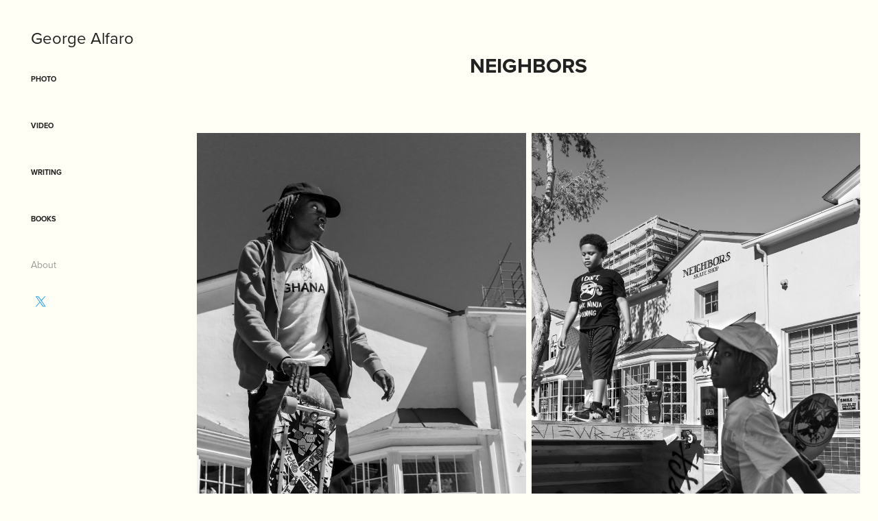

--- FILE ---
content_type: text/html; charset=utf-8
request_url: https://georgealfaro.photo/neighbors
body_size: 6861
content:
<!DOCTYPE HTML>
<html lang="en-US">
<head>
  <meta charset="UTF-8" />
  <meta name="viewport" content="width=device-width, initial-scale=1" />
      <meta name="keywords"  content="Journalism,Journalist,Documentary,Documentarian,Photographer,Photojournalist,George,Alfaro,George Alfaro,Photography,Photo,Film,Video,Cinematography" />
      <meta name="description"  content="George Alfaro is a documentary photographer" />
      <meta name="twitter:card"  content="summary_large_image" />
      <meta name="twitter:site"  content="@AdobePortfolio" />
      <meta  property="og:title" content="George Alfaro - Neighbors" />
      <meta  property="og:description" content="George Alfaro is a documentary photographer" />
      <meta  property="og:image" content="https://cdn.myportfolio.com/86d1564b-f990-43d0-b5fa-b0cb7b06092e/97e2ecc1-ac2d-4fe8-86b6-f6903ee88527_car_202x158.jpg?h=82741cbe76a2d38a063e2095956c48fa" />
      <link rel="icon" href="[data-uri]"  />
      <link rel="stylesheet" href="/dist/css/main.css" type="text/css" />
      <link rel="stylesheet" href="https://cdn.myportfolio.com/86d1564b-f990-43d0-b5fa-b0cb7b06092e/f6a32b6863d86060a227776c848991ab1708995923.css?h=0013517d7bd509a492e4c75c6f655565" type="text/css" />
    <link rel="canonical" href="https://georgealfaro.photo/neighbors" />
      <title>George Alfaro - Neighbors</title>
    <script type="text/javascript" src="//use.typekit.net/ik/[base64].js?cb=35f77bfb8b50944859ea3d3804e7194e7a3173fb" async onload="
    try {
      window.Typekit.load();
    } catch (e) {
      console.warn('Typekit not loaded.');
    }
    "></script>
</head>
  <body class="transition-enabled">  <div class='page-background-video page-background-video-with-panel'>
  </div>
  <div class="js-responsive-nav">
    <div class="responsive-nav has-social">
      <div class="close-responsive-click-area js-close-responsive-nav">
        <div class="close-responsive-button"></div>
      </div>
          <nav data-hover-hint="nav">
              <ul class="group">
                  <li class="gallery-title"><a href="/photo"  >Photo</a></li>
              </ul>
              <ul class="group">
                  <li class="gallery-title"><a href="/video"  >Video</a></li>
              </ul>
              <ul class="group">
                  <li class="gallery-title"><a href="/writing"  >Writing</a></li>
              </ul>
              <ul class="group">
                  <li class="gallery-title"><a href="/books"  >Books</a></li>
              </ul>
      <div class="page-title">
        <a href="/about" >About</a>
      </div>
              <div class="social pf-nav-social" data-hover-hint="navSocialIcons">
                <ul>
                        <li>
                          <a href="https://twitter.com/shutterclickgo" target="_blank">
                            <svg xmlns="http://www.w3.org/2000/svg" xmlns:xlink="http://www.w3.org/1999/xlink" version="1.1" x="0px" y="0px" viewBox="-8 -3 35 24" xml:space="preserve" class="icon"><path d="M10.4 7.4 16.9 0h-1.5L9.7 6.4 5.2 0H0l6.8 9.7L0 17.4h1.5l5.9-6.8 4.7 6.8h5.2l-6.9-10ZM8.3 9.8l-.7-1-5.5-7.6h2.4l4.4 6.2.7 1 5.7 8h-2.4L8.3 9.8Z"/></svg>
                          </a>
                        </li>
                </ul>
              </div>
          </nav>
    </div>
  </div>
  <div class="site-wrap cfix js-site-wrap">
    <div class="site-container">
      <div class="site-content e2e-site-content">
        <div class="sidebar-content">
          <header class="site-header">
              <div class="logo-wrap" data-hover-hint="logo">
                    <div class="logo e2e-site-logo-text logo-text  ">
    <a href="/home" class="preserve-whitespace">George Alfaro</a>

</div>
              </div>
  <div class="hamburger-click-area js-hamburger">
    <div class="hamburger">
      <i></i>
      <i></i>
      <i></i>
    </div>
  </div>
          </header>
              <nav data-hover-hint="nav">
              <ul class="group">
                  <li class="gallery-title"><a href="/photo"  >Photo</a></li>
              </ul>
              <ul class="group">
                  <li class="gallery-title"><a href="/video"  >Video</a></li>
              </ul>
              <ul class="group">
                  <li class="gallery-title"><a href="/writing"  >Writing</a></li>
              </ul>
              <ul class="group">
                  <li class="gallery-title"><a href="/books"  >Books</a></li>
              </ul>
      <div class="page-title">
        <a href="/about" >About</a>
      </div>
                  <div class="social pf-nav-social" data-hover-hint="navSocialIcons">
                    <ul>
                            <li>
                              <a href="https://twitter.com/shutterclickgo" target="_blank">
                                <svg xmlns="http://www.w3.org/2000/svg" xmlns:xlink="http://www.w3.org/1999/xlink" version="1.1" x="0px" y="0px" viewBox="-8 -3 35 24" xml:space="preserve" class="icon"><path d="M10.4 7.4 16.9 0h-1.5L9.7 6.4 5.2 0H0l6.8 9.7L0 17.4h1.5l5.9-6.8 4.7 6.8h5.2l-6.9-10ZM8.3 9.8l-.7-1-5.5-7.6h2.4l4.4 6.2.7 1 5.7 8h-2.4L8.3 9.8Z"/></svg>
                              </a>
                            </li>
                    </ul>
                  </div>
              </nav>
        </div>
        <main>
  <div class="page-container" data-context="page.page.container" data-hover-hint="pageContainer">
    <section class="page standard-modules">
        <header class="page-header content" data-context="pages" data-identity="id:p634bb89c32f0b66ad23d8268f142c951da32cd12145afe878c7d8">
            <h1 class="title preserve-whitespace">Neighbors</h1>
            <p class="description"></p>
        </header>
      <div class="page-content js-page-content" data-context="pages" data-identity="id:p634bb89c32f0b66ad23d8268f142c951da32cd12145afe878c7d8">
        <div id="project-canvas" class="js-project-modules modules content">
          <div id="project-modules">
              
              
              
              
              
              
              
              <div class="project-module module media_collection project-module-media_collection" data-id="m634bbb3602c5d5439298957fd29d3d6e02a082551d350c41d972d"  style="padding-top: 27px;
padding-bottom: px;
  width: 100%;
">
  <div class="grid--main js-grid-main" data-grid-max-images="  2
">
    <div class="grid__item-container js-grid-item-container" data-flex-grow="173.06748466258" style="width:173.06748466258px; flex-grow:173.06748466258;" data-width="868" data-height="1304">
      <script type="text/html" class="js-lightbox-slide-content">
        <div class="grid__image-wrapper">
          <img src="https://cdn.myportfolio.com/86d1564b-f990-43d0-b5fa-b0cb7b06092e/0ec78c59-57de-49ab-9bac-8cd2a1aefcfe_rw_1200.jpg?h=43f63333378343a5d12e2e126b454edc" srcset="https://cdn.myportfolio.com/86d1564b-f990-43d0-b5fa-b0cb7b06092e/0ec78c59-57de-49ab-9bac-8cd2a1aefcfe_rw_600.jpg?h=7a077f001f089c85e28634cb892db559 600w,https://cdn.myportfolio.com/86d1564b-f990-43d0-b5fa-b0cb7b06092e/0ec78c59-57de-49ab-9bac-8cd2a1aefcfe_rw_1200.jpg?h=43f63333378343a5d12e2e126b454edc 868w,"  sizes="(max-width: 868px) 100vw, 868px">
        <div>
      </script>
      <img
        class="grid__item-image js-grid__item-image grid__item-image-lazy js-lazy"
        src="[data-uri]"
        
        data-src="https://cdn.myportfolio.com/86d1564b-f990-43d0-b5fa-b0cb7b06092e/0ec78c59-57de-49ab-9bac-8cd2a1aefcfe_rw_1200.jpg?h=43f63333378343a5d12e2e126b454edc"
        data-srcset="https://cdn.myportfolio.com/86d1564b-f990-43d0-b5fa-b0cb7b06092e/0ec78c59-57de-49ab-9bac-8cd2a1aefcfe_rw_600.jpg?h=7a077f001f089c85e28634cb892db559 600w,https://cdn.myportfolio.com/86d1564b-f990-43d0-b5fa-b0cb7b06092e/0ec78c59-57de-49ab-9bac-8cd2a1aefcfe_rw_1200.jpg?h=43f63333378343a5d12e2e126b454edc 868w,"
      >
      <span class="grid__item-filler" style="padding-bottom:150.23041474654%;"></span>
    </div>
    <div class="grid__item-container js-grid-item-container" data-flex-grow="173.06748466258" style="width:173.06748466258px; flex-grow:173.06748466258;" data-width="868" data-height="1304">
      <script type="text/html" class="js-lightbox-slide-content">
        <div class="grid__image-wrapper">
          <img src="https://cdn.myportfolio.com/86d1564b-f990-43d0-b5fa-b0cb7b06092e/24a67d9e-2180-4986-9f05-cf38f29c0d65_rw_1200.jpg?h=fa9bfcd0edaf52754b99dcf237de5c15" srcset="https://cdn.myportfolio.com/86d1564b-f990-43d0-b5fa-b0cb7b06092e/24a67d9e-2180-4986-9f05-cf38f29c0d65_rw_600.jpg?h=3aaabe6555fdb03eaefbafb2bf0acf80 600w,https://cdn.myportfolio.com/86d1564b-f990-43d0-b5fa-b0cb7b06092e/24a67d9e-2180-4986-9f05-cf38f29c0d65_rw_1200.jpg?h=fa9bfcd0edaf52754b99dcf237de5c15 868w,"  sizes="(max-width: 868px) 100vw, 868px">
        <div>
      </script>
      <img
        class="grid__item-image js-grid__item-image grid__item-image-lazy js-lazy"
        src="[data-uri]"
        
        data-src="https://cdn.myportfolio.com/86d1564b-f990-43d0-b5fa-b0cb7b06092e/24a67d9e-2180-4986-9f05-cf38f29c0d65_rw_1200.jpg?h=fa9bfcd0edaf52754b99dcf237de5c15"
        data-srcset="https://cdn.myportfolio.com/86d1564b-f990-43d0-b5fa-b0cb7b06092e/24a67d9e-2180-4986-9f05-cf38f29c0d65_rw_600.jpg?h=3aaabe6555fdb03eaefbafb2bf0acf80 600w,https://cdn.myportfolio.com/86d1564b-f990-43d0-b5fa-b0cb7b06092e/24a67d9e-2180-4986-9f05-cf38f29c0d65_rw_1200.jpg?h=fa9bfcd0edaf52754b99dcf237de5c15 868w,"
      >
      <span class="grid__item-filler" style="padding-bottom:150.23041474654%;"></span>
    </div>
    <div class="grid__item-container js-grid-item-container" data-flex-grow="390.59907834101" style="width:390.59907834101px; flex-grow:390.59907834101;" data-width="1304" data-height="868">
      <script type="text/html" class="js-lightbox-slide-content">
        <div class="grid__image-wrapper">
          <img src="https://cdn.myportfolio.com/86d1564b-f990-43d0-b5fa-b0cb7b06092e/4ce40f6a-af4c-4270-8b6a-bf984d5b5c33_rw_1920.jpg?h=2d1dbc110f56c489fc2a25a053b0fd5d" srcset="https://cdn.myportfolio.com/86d1564b-f990-43d0-b5fa-b0cb7b06092e/4ce40f6a-af4c-4270-8b6a-bf984d5b5c33_rw_600.jpg?h=8a87c13eb4622b39176c478380b19d99 600w,https://cdn.myportfolio.com/86d1564b-f990-43d0-b5fa-b0cb7b06092e/4ce40f6a-af4c-4270-8b6a-bf984d5b5c33_rw_1200.jpg?h=1d755d699211adddd3237c0ccd5575e1 1200w,https://cdn.myportfolio.com/86d1564b-f990-43d0-b5fa-b0cb7b06092e/4ce40f6a-af4c-4270-8b6a-bf984d5b5c33_rw_1920.jpg?h=2d1dbc110f56c489fc2a25a053b0fd5d 1304w,"  sizes="(max-width: 1304px) 100vw, 1304px">
        <div>
      </script>
      <img
        class="grid__item-image js-grid__item-image grid__item-image-lazy js-lazy"
        src="[data-uri]"
        
        data-src="https://cdn.myportfolio.com/86d1564b-f990-43d0-b5fa-b0cb7b06092e/4ce40f6a-af4c-4270-8b6a-bf984d5b5c33_rw_1920.jpg?h=2d1dbc110f56c489fc2a25a053b0fd5d"
        data-srcset="https://cdn.myportfolio.com/86d1564b-f990-43d0-b5fa-b0cb7b06092e/4ce40f6a-af4c-4270-8b6a-bf984d5b5c33_rw_600.jpg?h=8a87c13eb4622b39176c478380b19d99 600w,https://cdn.myportfolio.com/86d1564b-f990-43d0-b5fa-b0cb7b06092e/4ce40f6a-af4c-4270-8b6a-bf984d5b5c33_rw_1200.jpg?h=1d755d699211adddd3237c0ccd5575e1 1200w,https://cdn.myportfolio.com/86d1564b-f990-43d0-b5fa-b0cb7b06092e/4ce40f6a-af4c-4270-8b6a-bf984d5b5c33_rw_1920.jpg?h=2d1dbc110f56c489fc2a25a053b0fd5d 1304w,"
      >
      <span class="grid__item-filler" style="padding-bottom:66.564417177914%;"></span>
    </div>
    <div class="grid__item-container js-grid-item-container" data-flex-grow="173.06748466258" style="width:173.06748466258px; flex-grow:173.06748466258;" data-width="868" data-height="1304">
      <script type="text/html" class="js-lightbox-slide-content">
        <div class="grid__image-wrapper">
          <img src="https://cdn.myportfolio.com/86d1564b-f990-43d0-b5fa-b0cb7b06092e/cf437999-4bed-408f-9a9a-b420013e44cd_rw_1200.jpg?h=6e7c1f591e787e2ed46c6ece42fa753a" srcset="https://cdn.myportfolio.com/86d1564b-f990-43d0-b5fa-b0cb7b06092e/cf437999-4bed-408f-9a9a-b420013e44cd_rw_600.jpg?h=9a767923cc6492efad9378fb8c613e39 600w,https://cdn.myportfolio.com/86d1564b-f990-43d0-b5fa-b0cb7b06092e/cf437999-4bed-408f-9a9a-b420013e44cd_rw_1200.jpg?h=6e7c1f591e787e2ed46c6ece42fa753a 868w,"  sizes="(max-width: 868px) 100vw, 868px">
        <div>
      </script>
      <img
        class="grid__item-image js-grid__item-image grid__item-image-lazy js-lazy"
        src="[data-uri]"
        
        data-src="https://cdn.myportfolio.com/86d1564b-f990-43d0-b5fa-b0cb7b06092e/cf437999-4bed-408f-9a9a-b420013e44cd_rw_1200.jpg?h=6e7c1f591e787e2ed46c6ece42fa753a"
        data-srcset="https://cdn.myportfolio.com/86d1564b-f990-43d0-b5fa-b0cb7b06092e/cf437999-4bed-408f-9a9a-b420013e44cd_rw_600.jpg?h=9a767923cc6492efad9378fb8c613e39 600w,https://cdn.myportfolio.com/86d1564b-f990-43d0-b5fa-b0cb7b06092e/cf437999-4bed-408f-9a9a-b420013e44cd_rw_1200.jpg?h=6e7c1f591e787e2ed46c6ece42fa753a 868w,"
      >
      <span class="grid__item-filler" style="padding-bottom:150.23041474654%;"></span>
    </div>
    <div class="grid__item-container js-grid-item-container" data-flex-grow="390.59907834101" style="width:390.59907834101px; flex-grow:390.59907834101;" data-width="1304" data-height="868">
      <script type="text/html" class="js-lightbox-slide-content">
        <div class="grid__image-wrapper">
          <img src="https://cdn.myportfolio.com/86d1564b-f990-43d0-b5fa-b0cb7b06092e/a006c41e-964e-46e9-aea5-7f715c707743_rw_1920.jpg?h=ec221d727301ce58df0268ed7624e603" srcset="https://cdn.myportfolio.com/86d1564b-f990-43d0-b5fa-b0cb7b06092e/a006c41e-964e-46e9-aea5-7f715c707743_rw_600.jpg?h=5b86105ec999012a656dec13286079f2 600w,https://cdn.myportfolio.com/86d1564b-f990-43d0-b5fa-b0cb7b06092e/a006c41e-964e-46e9-aea5-7f715c707743_rw_1200.jpg?h=55f63e8e74ab2616f14a38c8415c1c6b 1200w,https://cdn.myportfolio.com/86d1564b-f990-43d0-b5fa-b0cb7b06092e/a006c41e-964e-46e9-aea5-7f715c707743_rw_1920.jpg?h=ec221d727301ce58df0268ed7624e603 1304w,"  sizes="(max-width: 1304px) 100vw, 1304px">
        <div>
      </script>
      <img
        class="grid__item-image js-grid__item-image grid__item-image-lazy js-lazy"
        src="[data-uri]"
        
        data-src="https://cdn.myportfolio.com/86d1564b-f990-43d0-b5fa-b0cb7b06092e/a006c41e-964e-46e9-aea5-7f715c707743_rw_1920.jpg?h=ec221d727301ce58df0268ed7624e603"
        data-srcset="https://cdn.myportfolio.com/86d1564b-f990-43d0-b5fa-b0cb7b06092e/a006c41e-964e-46e9-aea5-7f715c707743_rw_600.jpg?h=5b86105ec999012a656dec13286079f2 600w,https://cdn.myportfolio.com/86d1564b-f990-43d0-b5fa-b0cb7b06092e/a006c41e-964e-46e9-aea5-7f715c707743_rw_1200.jpg?h=55f63e8e74ab2616f14a38c8415c1c6b 1200w,https://cdn.myportfolio.com/86d1564b-f990-43d0-b5fa-b0cb7b06092e/a006c41e-964e-46e9-aea5-7f715c707743_rw_1920.jpg?h=ec221d727301ce58df0268ed7624e603 1304w,"
      >
      <span class="grid__item-filler" style="padding-bottom:66.564417177914%;"></span>
    </div>
    <div class="grid__item-container js-grid-item-container" data-flex-grow="390.59907834101" style="width:390.59907834101px; flex-grow:390.59907834101;" data-width="1304" data-height="868">
      <script type="text/html" class="js-lightbox-slide-content">
        <div class="grid__image-wrapper">
          <img src="https://cdn.myportfolio.com/86d1564b-f990-43d0-b5fa-b0cb7b06092e/d341998f-b702-4d81-b386-db5320feb5bb_rw_1920.jpg?h=e55305b6ad80a84b8f8d958e32ce7741" srcset="https://cdn.myportfolio.com/86d1564b-f990-43d0-b5fa-b0cb7b06092e/d341998f-b702-4d81-b386-db5320feb5bb_rw_600.jpg?h=7d204030bb76f0fa3549899c176d7399 600w,https://cdn.myportfolio.com/86d1564b-f990-43d0-b5fa-b0cb7b06092e/d341998f-b702-4d81-b386-db5320feb5bb_rw_1200.jpg?h=e52084528ba989dc78a0216a2a992a15 1200w,https://cdn.myportfolio.com/86d1564b-f990-43d0-b5fa-b0cb7b06092e/d341998f-b702-4d81-b386-db5320feb5bb_rw_1920.jpg?h=e55305b6ad80a84b8f8d958e32ce7741 1304w,"  sizes="(max-width: 1304px) 100vw, 1304px">
        <div>
      </script>
      <img
        class="grid__item-image js-grid__item-image grid__item-image-lazy js-lazy"
        src="[data-uri]"
        
        data-src="https://cdn.myportfolio.com/86d1564b-f990-43d0-b5fa-b0cb7b06092e/d341998f-b702-4d81-b386-db5320feb5bb_rw_1920.jpg?h=e55305b6ad80a84b8f8d958e32ce7741"
        data-srcset="https://cdn.myportfolio.com/86d1564b-f990-43d0-b5fa-b0cb7b06092e/d341998f-b702-4d81-b386-db5320feb5bb_rw_600.jpg?h=7d204030bb76f0fa3549899c176d7399 600w,https://cdn.myportfolio.com/86d1564b-f990-43d0-b5fa-b0cb7b06092e/d341998f-b702-4d81-b386-db5320feb5bb_rw_1200.jpg?h=e52084528ba989dc78a0216a2a992a15 1200w,https://cdn.myportfolio.com/86d1564b-f990-43d0-b5fa-b0cb7b06092e/d341998f-b702-4d81-b386-db5320feb5bb_rw_1920.jpg?h=e55305b6ad80a84b8f8d958e32ce7741 1304w,"
      >
      <span class="grid__item-filler" style="padding-bottom:66.564417177914%;"></span>
    </div>
    <div class="grid__item-container js-grid-item-container" data-flex-grow="173.06748466258" style="width:173.06748466258px; flex-grow:173.06748466258;" data-width="868" data-height="1304">
      <script type="text/html" class="js-lightbox-slide-content">
        <div class="grid__image-wrapper">
          <img src="https://cdn.myportfolio.com/86d1564b-f990-43d0-b5fa-b0cb7b06092e/46e5d8a1-9f4d-4bd7-89b9-b18e7b1a12b3_rw_1200.jpg?h=5085ee07dad405ca3a4005f8ec7926e5" srcset="https://cdn.myportfolio.com/86d1564b-f990-43d0-b5fa-b0cb7b06092e/46e5d8a1-9f4d-4bd7-89b9-b18e7b1a12b3_rw_600.jpg?h=ea5261d5bfb2bf2aa128eeb01dfa75eb 600w,https://cdn.myportfolio.com/86d1564b-f990-43d0-b5fa-b0cb7b06092e/46e5d8a1-9f4d-4bd7-89b9-b18e7b1a12b3_rw_1200.jpg?h=5085ee07dad405ca3a4005f8ec7926e5 868w,"  sizes="(max-width: 868px) 100vw, 868px">
        <div>
      </script>
      <img
        class="grid__item-image js-grid__item-image grid__item-image-lazy js-lazy"
        src="[data-uri]"
        
        data-src="https://cdn.myportfolio.com/86d1564b-f990-43d0-b5fa-b0cb7b06092e/46e5d8a1-9f4d-4bd7-89b9-b18e7b1a12b3_rw_1200.jpg?h=5085ee07dad405ca3a4005f8ec7926e5"
        data-srcset="https://cdn.myportfolio.com/86d1564b-f990-43d0-b5fa-b0cb7b06092e/46e5d8a1-9f4d-4bd7-89b9-b18e7b1a12b3_rw_600.jpg?h=ea5261d5bfb2bf2aa128eeb01dfa75eb 600w,https://cdn.myportfolio.com/86d1564b-f990-43d0-b5fa-b0cb7b06092e/46e5d8a1-9f4d-4bd7-89b9-b18e7b1a12b3_rw_1200.jpg?h=5085ee07dad405ca3a4005f8ec7926e5 868w,"
      >
      <span class="grid__item-filler" style="padding-bottom:150.23041474654%;"></span>
    </div>
    <div class="grid__item-container js-grid-item-container" data-flex-grow="390.59907834101" style="width:390.59907834101px; flex-grow:390.59907834101;" data-width="1304" data-height="868">
      <script type="text/html" class="js-lightbox-slide-content">
        <div class="grid__image-wrapper">
          <img src="https://cdn.myportfolio.com/86d1564b-f990-43d0-b5fa-b0cb7b06092e/85aa78ed-30fa-4bff-8023-d8a6c6448787_rw_1920.jpg?h=12880d03a05e490504cc56377ad1f822" srcset="https://cdn.myportfolio.com/86d1564b-f990-43d0-b5fa-b0cb7b06092e/85aa78ed-30fa-4bff-8023-d8a6c6448787_rw_600.jpg?h=f6b3bbbf829b213f3e22565868d3ae00 600w,https://cdn.myportfolio.com/86d1564b-f990-43d0-b5fa-b0cb7b06092e/85aa78ed-30fa-4bff-8023-d8a6c6448787_rw_1200.jpg?h=cb64f9f5ca9077c7429990820705c950 1200w,https://cdn.myportfolio.com/86d1564b-f990-43d0-b5fa-b0cb7b06092e/85aa78ed-30fa-4bff-8023-d8a6c6448787_rw_1920.jpg?h=12880d03a05e490504cc56377ad1f822 1304w,"  sizes="(max-width: 1304px) 100vw, 1304px">
        <div>
      </script>
      <img
        class="grid__item-image js-grid__item-image grid__item-image-lazy js-lazy"
        src="[data-uri]"
        
        data-src="https://cdn.myportfolio.com/86d1564b-f990-43d0-b5fa-b0cb7b06092e/85aa78ed-30fa-4bff-8023-d8a6c6448787_rw_1920.jpg?h=12880d03a05e490504cc56377ad1f822"
        data-srcset="https://cdn.myportfolio.com/86d1564b-f990-43d0-b5fa-b0cb7b06092e/85aa78ed-30fa-4bff-8023-d8a6c6448787_rw_600.jpg?h=f6b3bbbf829b213f3e22565868d3ae00 600w,https://cdn.myportfolio.com/86d1564b-f990-43d0-b5fa-b0cb7b06092e/85aa78ed-30fa-4bff-8023-d8a6c6448787_rw_1200.jpg?h=cb64f9f5ca9077c7429990820705c950 1200w,https://cdn.myportfolio.com/86d1564b-f990-43d0-b5fa-b0cb7b06092e/85aa78ed-30fa-4bff-8023-d8a6c6448787_rw_1920.jpg?h=12880d03a05e490504cc56377ad1f822 1304w,"
      >
      <span class="grid__item-filler" style="padding-bottom:66.564417177914%;"></span>
    </div>
    <div class="grid__item-container js-grid-item-container" data-flex-grow="390.59907834101" style="width:390.59907834101px; flex-grow:390.59907834101;" data-width="1304" data-height="868">
      <script type="text/html" class="js-lightbox-slide-content">
        <div class="grid__image-wrapper">
          <img src="https://cdn.myportfolio.com/86d1564b-f990-43d0-b5fa-b0cb7b06092e/81b5757d-9c09-4b33-8c16-b5af16d1d3f6_rw_1920.jpg?h=b4dffaee0b1d077f6871e8996ccb7396" srcset="https://cdn.myportfolio.com/86d1564b-f990-43d0-b5fa-b0cb7b06092e/81b5757d-9c09-4b33-8c16-b5af16d1d3f6_rw_600.jpg?h=0dc758b2f3adac913697b620c38189e6 600w,https://cdn.myportfolio.com/86d1564b-f990-43d0-b5fa-b0cb7b06092e/81b5757d-9c09-4b33-8c16-b5af16d1d3f6_rw_1200.jpg?h=1a66b4fa260bb6caa763e05c54996d1e 1200w,https://cdn.myportfolio.com/86d1564b-f990-43d0-b5fa-b0cb7b06092e/81b5757d-9c09-4b33-8c16-b5af16d1d3f6_rw_1920.jpg?h=b4dffaee0b1d077f6871e8996ccb7396 1304w,"  sizes="(max-width: 1304px) 100vw, 1304px">
        <div>
      </script>
      <img
        class="grid__item-image js-grid__item-image grid__item-image-lazy js-lazy"
        src="[data-uri]"
        
        data-src="https://cdn.myportfolio.com/86d1564b-f990-43d0-b5fa-b0cb7b06092e/81b5757d-9c09-4b33-8c16-b5af16d1d3f6_rw_1920.jpg?h=b4dffaee0b1d077f6871e8996ccb7396"
        data-srcset="https://cdn.myportfolio.com/86d1564b-f990-43d0-b5fa-b0cb7b06092e/81b5757d-9c09-4b33-8c16-b5af16d1d3f6_rw_600.jpg?h=0dc758b2f3adac913697b620c38189e6 600w,https://cdn.myportfolio.com/86d1564b-f990-43d0-b5fa-b0cb7b06092e/81b5757d-9c09-4b33-8c16-b5af16d1d3f6_rw_1200.jpg?h=1a66b4fa260bb6caa763e05c54996d1e 1200w,https://cdn.myportfolio.com/86d1564b-f990-43d0-b5fa-b0cb7b06092e/81b5757d-9c09-4b33-8c16-b5af16d1d3f6_rw_1920.jpg?h=b4dffaee0b1d077f6871e8996ccb7396 1304w,"
      >
      <span class="grid__item-filler" style="padding-bottom:66.564417177914%;"></span>
    </div>
    <div class="grid__item-container js-grid-item-container" data-flex-grow="173.06748466258" style="width:173.06748466258px; flex-grow:173.06748466258;" data-width="868" data-height="1304">
      <script type="text/html" class="js-lightbox-slide-content">
        <div class="grid__image-wrapper">
          <img src="https://cdn.myportfolio.com/86d1564b-f990-43d0-b5fa-b0cb7b06092e/5da9ad4b-7b6d-42a7-8fe1-d2d3eea7b508_rw_1200.jpg?h=5980d14775f16d9283590de6484edf6d" srcset="https://cdn.myportfolio.com/86d1564b-f990-43d0-b5fa-b0cb7b06092e/5da9ad4b-7b6d-42a7-8fe1-d2d3eea7b508_rw_600.jpg?h=3c604d1a8bab3bba5dd086d910a0980e 600w,https://cdn.myportfolio.com/86d1564b-f990-43d0-b5fa-b0cb7b06092e/5da9ad4b-7b6d-42a7-8fe1-d2d3eea7b508_rw_1200.jpg?h=5980d14775f16d9283590de6484edf6d 868w,"  sizes="(max-width: 868px) 100vw, 868px">
        <div>
      </script>
      <img
        class="grid__item-image js-grid__item-image grid__item-image-lazy js-lazy"
        src="[data-uri]"
        
        data-src="https://cdn.myportfolio.com/86d1564b-f990-43d0-b5fa-b0cb7b06092e/5da9ad4b-7b6d-42a7-8fe1-d2d3eea7b508_rw_1200.jpg?h=5980d14775f16d9283590de6484edf6d"
        data-srcset="https://cdn.myportfolio.com/86d1564b-f990-43d0-b5fa-b0cb7b06092e/5da9ad4b-7b6d-42a7-8fe1-d2d3eea7b508_rw_600.jpg?h=3c604d1a8bab3bba5dd086d910a0980e 600w,https://cdn.myportfolio.com/86d1564b-f990-43d0-b5fa-b0cb7b06092e/5da9ad4b-7b6d-42a7-8fe1-d2d3eea7b508_rw_1200.jpg?h=5980d14775f16d9283590de6484edf6d 868w,"
      >
      <span class="grid__item-filler" style="padding-bottom:150.23041474654%;"></span>
    </div>
    <div class="grid__item-container js-grid-item-container" data-flex-grow="390.59907834101" style="width:390.59907834101px; flex-grow:390.59907834101;" data-width="1304" data-height="868">
      <script type="text/html" class="js-lightbox-slide-content">
        <div class="grid__image-wrapper">
          <img src="https://cdn.myportfolio.com/86d1564b-f990-43d0-b5fa-b0cb7b06092e/6334af80-e8fe-4147-bc4b-c36615253566_rw_1920.jpg?h=765cd9b7ff6198ec2cd0004ca3f77571" srcset="https://cdn.myportfolio.com/86d1564b-f990-43d0-b5fa-b0cb7b06092e/6334af80-e8fe-4147-bc4b-c36615253566_rw_600.jpg?h=3ce6965ca625dca85a4b711b69a39c0a 600w,https://cdn.myportfolio.com/86d1564b-f990-43d0-b5fa-b0cb7b06092e/6334af80-e8fe-4147-bc4b-c36615253566_rw_1200.jpg?h=421b8e5b41e8d931fc410f3012de1f4a 1200w,https://cdn.myportfolio.com/86d1564b-f990-43d0-b5fa-b0cb7b06092e/6334af80-e8fe-4147-bc4b-c36615253566_rw_1920.jpg?h=765cd9b7ff6198ec2cd0004ca3f77571 1304w,"  sizes="(max-width: 1304px) 100vw, 1304px">
        <div>
      </script>
      <img
        class="grid__item-image js-grid__item-image grid__item-image-lazy js-lazy"
        src="[data-uri]"
        
        data-src="https://cdn.myportfolio.com/86d1564b-f990-43d0-b5fa-b0cb7b06092e/6334af80-e8fe-4147-bc4b-c36615253566_rw_1920.jpg?h=765cd9b7ff6198ec2cd0004ca3f77571"
        data-srcset="https://cdn.myportfolio.com/86d1564b-f990-43d0-b5fa-b0cb7b06092e/6334af80-e8fe-4147-bc4b-c36615253566_rw_600.jpg?h=3ce6965ca625dca85a4b711b69a39c0a 600w,https://cdn.myportfolio.com/86d1564b-f990-43d0-b5fa-b0cb7b06092e/6334af80-e8fe-4147-bc4b-c36615253566_rw_1200.jpg?h=421b8e5b41e8d931fc410f3012de1f4a 1200w,https://cdn.myportfolio.com/86d1564b-f990-43d0-b5fa-b0cb7b06092e/6334af80-e8fe-4147-bc4b-c36615253566_rw_1920.jpg?h=765cd9b7ff6198ec2cd0004ca3f77571 1304w,"
      >
      <span class="grid__item-filler" style="padding-bottom:66.564417177914%;"></span>
    </div>
    <div class="grid__item-container js-grid-item-container" data-flex-grow="173.33333333333" style="width:173.33333333333px; flex-grow:173.33333333333;" data-width="868" data-height="1302">
      <script type="text/html" class="js-lightbox-slide-content">
        <div class="grid__image-wrapper">
          <img src="https://cdn.myportfolio.com/86d1564b-f990-43d0-b5fa-b0cb7b06092e/91945adb-cc8e-4ab8-ae9f-bb965f4fd7d9_rw_1200.jpg?h=057eff4ec7e732e594d7e870f27787d8" srcset="https://cdn.myportfolio.com/86d1564b-f990-43d0-b5fa-b0cb7b06092e/91945adb-cc8e-4ab8-ae9f-bb965f4fd7d9_rw_600.jpg?h=2a820ce0c56fe6e84dfb25640586dfa3 600w,https://cdn.myportfolio.com/86d1564b-f990-43d0-b5fa-b0cb7b06092e/91945adb-cc8e-4ab8-ae9f-bb965f4fd7d9_rw_1200.jpg?h=057eff4ec7e732e594d7e870f27787d8 868w,"  sizes="(max-width: 868px) 100vw, 868px">
        <div>
      </script>
      <img
        class="grid__item-image js-grid__item-image grid__item-image-lazy js-lazy"
        src="[data-uri]"
        
        data-src="https://cdn.myportfolio.com/86d1564b-f990-43d0-b5fa-b0cb7b06092e/91945adb-cc8e-4ab8-ae9f-bb965f4fd7d9_rw_1200.jpg?h=057eff4ec7e732e594d7e870f27787d8"
        data-srcset="https://cdn.myportfolio.com/86d1564b-f990-43d0-b5fa-b0cb7b06092e/91945adb-cc8e-4ab8-ae9f-bb965f4fd7d9_rw_600.jpg?h=2a820ce0c56fe6e84dfb25640586dfa3 600w,https://cdn.myportfolio.com/86d1564b-f990-43d0-b5fa-b0cb7b06092e/91945adb-cc8e-4ab8-ae9f-bb965f4fd7d9_rw_1200.jpg?h=057eff4ec7e732e594d7e870f27787d8 868w,"
      >
      <span class="grid__item-filler" style="padding-bottom:150%;"></span>
    </div>
    <div class="grid__item-container js-grid-item-container" data-flex-grow="390.59907834101" style="width:390.59907834101px; flex-grow:390.59907834101;" data-width="1304" data-height="868">
      <script type="text/html" class="js-lightbox-slide-content">
        <div class="grid__image-wrapper">
          <img src="https://cdn.myportfolio.com/86d1564b-f990-43d0-b5fa-b0cb7b06092e/9dfa6900-4c57-4b52-aa1b-f60aae9904ca_rw_1920.jpg?h=784b9d673df0a881f046357f72fabb1a" srcset="https://cdn.myportfolio.com/86d1564b-f990-43d0-b5fa-b0cb7b06092e/9dfa6900-4c57-4b52-aa1b-f60aae9904ca_rw_600.jpg?h=d399b1134ef13bebbd31e1201be7008f 600w,https://cdn.myportfolio.com/86d1564b-f990-43d0-b5fa-b0cb7b06092e/9dfa6900-4c57-4b52-aa1b-f60aae9904ca_rw_1200.jpg?h=0f3369bd1a0039ed8051dec103c5560f 1200w,https://cdn.myportfolio.com/86d1564b-f990-43d0-b5fa-b0cb7b06092e/9dfa6900-4c57-4b52-aa1b-f60aae9904ca_rw_1920.jpg?h=784b9d673df0a881f046357f72fabb1a 1304w,"  sizes="(max-width: 1304px) 100vw, 1304px">
        <div>
      </script>
      <img
        class="grid__item-image js-grid__item-image grid__item-image-lazy js-lazy"
        src="[data-uri]"
        
        data-src="https://cdn.myportfolio.com/86d1564b-f990-43d0-b5fa-b0cb7b06092e/9dfa6900-4c57-4b52-aa1b-f60aae9904ca_rw_1920.jpg?h=784b9d673df0a881f046357f72fabb1a"
        data-srcset="https://cdn.myportfolio.com/86d1564b-f990-43d0-b5fa-b0cb7b06092e/9dfa6900-4c57-4b52-aa1b-f60aae9904ca_rw_600.jpg?h=d399b1134ef13bebbd31e1201be7008f 600w,https://cdn.myportfolio.com/86d1564b-f990-43d0-b5fa-b0cb7b06092e/9dfa6900-4c57-4b52-aa1b-f60aae9904ca_rw_1200.jpg?h=0f3369bd1a0039ed8051dec103c5560f 1200w,https://cdn.myportfolio.com/86d1564b-f990-43d0-b5fa-b0cb7b06092e/9dfa6900-4c57-4b52-aa1b-f60aae9904ca_rw_1920.jpg?h=784b9d673df0a881f046357f72fabb1a 1304w,"
      >
      <span class="grid__item-filler" style="padding-bottom:66.564417177914%;"></span>
    </div>
    <div class="grid__item-container js-grid-item-container" data-flex-grow="390.59907834101" style="width:390.59907834101px; flex-grow:390.59907834101;" data-width="1304" data-height="868">
      <script type="text/html" class="js-lightbox-slide-content">
        <div class="grid__image-wrapper">
          <img src="https://cdn.myportfolio.com/86d1564b-f990-43d0-b5fa-b0cb7b06092e/685ad3c7-33b7-495e-82de-ac40329547a2_rw_1920.jpg?h=3e8dcb392983c15519f3b3cc6524557a" srcset="https://cdn.myportfolio.com/86d1564b-f990-43d0-b5fa-b0cb7b06092e/685ad3c7-33b7-495e-82de-ac40329547a2_rw_600.jpg?h=4768fc7d09cd9f74107c34cda2271a64 600w,https://cdn.myportfolio.com/86d1564b-f990-43d0-b5fa-b0cb7b06092e/685ad3c7-33b7-495e-82de-ac40329547a2_rw_1200.jpg?h=7be2e10ffbd05a6cea905f000fab97e5 1200w,https://cdn.myportfolio.com/86d1564b-f990-43d0-b5fa-b0cb7b06092e/685ad3c7-33b7-495e-82de-ac40329547a2_rw_1920.jpg?h=3e8dcb392983c15519f3b3cc6524557a 1304w,"  sizes="(max-width: 1304px) 100vw, 1304px">
        <div>
      </script>
      <img
        class="grid__item-image js-grid__item-image grid__item-image-lazy js-lazy"
        src="[data-uri]"
        
        data-src="https://cdn.myportfolio.com/86d1564b-f990-43d0-b5fa-b0cb7b06092e/685ad3c7-33b7-495e-82de-ac40329547a2_rw_1920.jpg?h=3e8dcb392983c15519f3b3cc6524557a"
        data-srcset="https://cdn.myportfolio.com/86d1564b-f990-43d0-b5fa-b0cb7b06092e/685ad3c7-33b7-495e-82de-ac40329547a2_rw_600.jpg?h=4768fc7d09cd9f74107c34cda2271a64 600w,https://cdn.myportfolio.com/86d1564b-f990-43d0-b5fa-b0cb7b06092e/685ad3c7-33b7-495e-82de-ac40329547a2_rw_1200.jpg?h=7be2e10ffbd05a6cea905f000fab97e5 1200w,https://cdn.myportfolio.com/86d1564b-f990-43d0-b5fa-b0cb7b06092e/685ad3c7-33b7-495e-82de-ac40329547a2_rw_1920.jpg?h=3e8dcb392983c15519f3b3cc6524557a 1304w,"
      >
      <span class="grid__item-filler" style="padding-bottom:66.564417177914%;"></span>
    </div>
    <div class="grid__item-container js-grid-item-container" data-flex-grow="390.59907834101" style="width:390.59907834101px; flex-grow:390.59907834101;" data-width="1304" data-height="868">
      <script type="text/html" class="js-lightbox-slide-content">
        <div class="grid__image-wrapper">
          <img src="https://cdn.myportfolio.com/86d1564b-f990-43d0-b5fa-b0cb7b06092e/15ec7fdb-03f4-40b7-bb96-d177eea5cd91_rw_1920.jpg?h=6b1d4a354235aea2e608b6ee119c8683" srcset="https://cdn.myportfolio.com/86d1564b-f990-43d0-b5fa-b0cb7b06092e/15ec7fdb-03f4-40b7-bb96-d177eea5cd91_rw_600.jpg?h=2bea9ca4a95282c959820be127e9fb62 600w,https://cdn.myportfolio.com/86d1564b-f990-43d0-b5fa-b0cb7b06092e/15ec7fdb-03f4-40b7-bb96-d177eea5cd91_rw_1200.jpg?h=6aa8e5974fb9bbf5f662622ca5f62ff5 1200w,https://cdn.myportfolio.com/86d1564b-f990-43d0-b5fa-b0cb7b06092e/15ec7fdb-03f4-40b7-bb96-d177eea5cd91_rw_1920.jpg?h=6b1d4a354235aea2e608b6ee119c8683 1304w,"  sizes="(max-width: 1304px) 100vw, 1304px">
        <div>
      </script>
      <img
        class="grid__item-image js-grid__item-image grid__item-image-lazy js-lazy"
        src="[data-uri]"
        
        data-src="https://cdn.myportfolio.com/86d1564b-f990-43d0-b5fa-b0cb7b06092e/15ec7fdb-03f4-40b7-bb96-d177eea5cd91_rw_1920.jpg?h=6b1d4a354235aea2e608b6ee119c8683"
        data-srcset="https://cdn.myportfolio.com/86d1564b-f990-43d0-b5fa-b0cb7b06092e/15ec7fdb-03f4-40b7-bb96-d177eea5cd91_rw_600.jpg?h=2bea9ca4a95282c959820be127e9fb62 600w,https://cdn.myportfolio.com/86d1564b-f990-43d0-b5fa-b0cb7b06092e/15ec7fdb-03f4-40b7-bb96-d177eea5cd91_rw_1200.jpg?h=6aa8e5974fb9bbf5f662622ca5f62ff5 1200w,https://cdn.myportfolio.com/86d1564b-f990-43d0-b5fa-b0cb7b06092e/15ec7fdb-03f4-40b7-bb96-d177eea5cd91_rw_1920.jpg?h=6b1d4a354235aea2e608b6ee119c8683 1304w,"
      >
      <span class="grid__item-filler" style="padding-bottom:66.564417177914%;"></span>
    </div>
    <div class="grid__item-container js-grid-item-container" data-flex-grow="390.59907834101" style="width:390.59907834101px; flex-grow:390.59907834101;" data-width="1304" data-height="868">
      <script type="text/html" class="js-lightbox-slide-content">
        <div class="grid__image-wrapper">
          <img src="https://cdn.myportfolio.com/86d1564b-f990-43d0-b5fa-b0cb7b06092e/183dba18-a530-433c-9394-a6f67e3b8dfc_rw_1920.jpg?h=8d3b2e240c2836b2ec40450a87e2ae02" srcset="https://cdn.myportfolio.com/86d1564b-f990-43d0-b5fa-b0cb7b06092e/183dba18-a530-433c-9394-a6f67e3b8dfc_rw_600.jpg?h=261e2ac325a6b6592be4a7eb6079bab0 600w,https://cdn.myportfolio.com/86d1564b-f990-43d0-b5fa-b0cb7b06092e/183dba18-a530-433c-9394-a6f67e3b8dfc_rw_1200.jpg?h=be880ecf17a61b77c7519646f5852261 1200w,https://cdn.myportfolio.com/86d1564b-f990-43d0-b5fa-b0cb7b06092e/183dba18-a530-433c-9394-a6f67e3b8dfc_rw_1920.jpg?h=8d3b2e240c2836b2ec40450a87e2ae02 1304w,"  sizes="(max-width: 1304px) 100vw, 1304px">
        <div>
      </script>
      <img
        class="grid__item-image js-grid__item-image grid__item-image-lazy js-lazy"
        src="[data-uri]"
        
        data-src="https://cdn.myportfolio.com/86d1564b-f990-43d0-b5fa-b0cb7b06092e/183dba18-a530-433c-9394-a6f67e3b8dfc_rw_1920.jpg?h=8d3b2e240c2836b2ec40450a87e2ae02"
        data-srcset="https://cdn.myportfolio.com/86d1564b-f990-43d0-b5fa-b0cb7b06092e/183dba18-a530-433c-9394-a6f67e3b8dfc_rw_600.jpg?h=261e2ac325a6b6592be4a7eb6079bab0 600w,https://cdn.myportfolio.com/86d1564b-f990-43d0-b5fa-b0cb7b06092e/183dba18-a530-433c-9394-a6f67e3b8dfc_rw_1200.jpg?h=be880ecf17a61b77c7519646f5852261 1200w,https://cdn.myportfolio.com/86d1564b-f990-43d0-b5fa-b0cb7b06092e/183dba18-a530-433c-9394-a6f67e3b8dfc_rw_1920.jpg?h=8d3b2e240c2836b2ec40450a87e2ae02 1304w,"
      >
      <span class="grid__item-filler" style="padding-bottom:66.564417177914%;"></span>
    </div>
    <div class="grid__item-container js-grid-item-container" data-flex-grow="390.59907834101" style="width:390.59907834101px; flex-grow:390.59907834101;" data-width="1304" data-height="868">
      <script type="text/html" class="js-lightbox-slide-content">
        <div class="grid__image-wrapper">
          <img src="https://cdn.myportfolio.com/86d1564b-f990-43d0-b5fa-b0cb7b06092e/ce89d226-e66f-4410-9f1f-25252e91813b_rw_1920.jpg?h=3918a424e2295d197b7e36d5e1f12091" srcset="https://cdn.myportfolio.com/86d1564b-f990-43d0-b5fa-b0cb7b06092e/ce89d226-e66f-4410-9f1f-25252e91813b_rw_600.jpg?h=1b97e0a2c2e6fb195df2c22c49390951 600w,https://cdn.myportfolio.com/86d1564b-f990-43d0-b5fa-b0cb7b06092e/ce89d226-e66f-4410-9f1f-25252e91813b_rw_1200.jpg?h=a56139ebe483a84ff6a835f0bfbf88b3 1200w,https://cdn.myportfolio.com/86d1564b-f990-43d0-b5fa-b0cb7b06092e/ce89d226-e66f-4410-9f1f-25252e91813b_rw_1920.jpg?h=3918a424e2295d197b7e36d5e1f12091 1304w,"  sizes="(max-width: 1304px) 100vw, 1304px">
        <div>
      </script>
      <img
        class="grid__item-image js-grid__item-image grid__item-image-lazy js-lazy"
        src="[data-uri]"
        
        data-src="https://cdn.myportfolio.com/86d1564b-f990-43d0-b5fa-b0cb7b06092e/ce89d226-e66f-4410-9f1f-25252e91813b_rw_1920.jpg?h=3918a424e2295d197b7e36d5e1f12091"
        data-srcset="https://cdn.myportfolio.com/86d1564b-f990-43d0-b5fa-b0cb7b06092e/ce89d226-e66f-4410-9f1f-25252e91813b_rw_600.jpg?h=1b97e0a2c2e6fb195df2c22c49390951 600w,https://cdn.myportfolio.com/86d1564b-f990-43d0-b5fa-b0cb7b06092e/ce89d226-e66f-4410-9f1f-25252e91813b_rw_1200.jpg?h=a56139ebe483a84ff6a835f0bfbf88b3 1200w,https://cdn.myportfolio.com/86d1564b-f990-43d0-b5fa-b0cb7b06092e/ce89d226-e66f-4410-9f1f-25252e91813b_rw_1920.jpg?h=3918a424e2295d197b7e36d5e1f12091 1304w,"
      >
      <span class="grid__item-filler" style="padding-bottom:66.564417177914%;"></span>
    </div>
    <div class="grid__item-container js-grid-item-container" data-flex-grow="260" style="width:260px; flex-grow:260;" data-width="868" data-height="868">
      <script type="text/html" class="js-lightbox-slide-content">
        <div class="grid__image-wrapper">
          <img src="https://cdn.myportfolio.com/86d1564b-f990-43d0-b5fa-b0cb7b06092e/f1d7bd69-8ff8-4207-a3b8-8642eb96cfd2_rw_1200.jpg?h=80935ca311220d08da7a2d05d45a1e80" srcset="https://cdn.myportfolio.com/86d1564b-f990-43d0-b5fa-b0cb7b06092e/f1d7bd69-8ff8-4207-a3b8-8642eb96cfd2_rw_600.jpg?h=53574d8e309c7de922153261d5e96ff6 600w,https://cdn.myportfolio.com/86d1564b-f990-43d0-b5fa-b0cb7b06092e/f1d7bd69-8ff8-4207-a3b8-8642eb96cfd2_rw_1200.jpg?h=80935ca311220d08da7a2d05d45a1e80 868w,"  sizes="(max-width: 868px) 100vw, 868px">
        <div>
      </script>
      <img
        class="grid__item-image js-grid__item-image grid__item-image-lazy js-lazy"
        src="[data-uri]"
        
        data-src="https://cdn.myportfolio.com/86d1564b-f990-43d0-b5fa-b0cb7b06092e/f1d7bd69-8ff8-4207-a3b8-8642eb96cfd2_rw_1200.jpg?h=80935ca311220d08da7a2d05d45a1e80"
        data-srcset="https://cdn.myportfolio.com/86d1564b-f990-43d0-b5fa-b0cb7b06092e/f1d7bd69-8ff8-4207-a3b8-8642eb96cfd2_rw_600.jpg?h=53574d8e309c7de922153261d5e96ff6 600w,https://cdn.myportfolio.com/86d1564b-f990-43d0-b5fa-b0cb7b06092e/f1d7bd69-8ff8-4207-a3b8-8642eb96cfd2_rw_1200.jpg?h=80935ca311220d08da7a2d05d45a1e80 868w,"
      >
      <span class="grid__item-filler" style="padding-bottom:100%;"></span>
    </div>
    <div class="grid__item-container js-grid-item-container" data-flex-grow="390.59907834101" style="width:390.59907834101px; flex-grow:390.59907834101;" data-width="1304" data-height="868">
      <script type="text/html" class="js-lightbox-slide-content">
        <div class="grid__image-wrapper">
          <img src="https://cdn.myportfolio.com/86d1564b-f990-43d0-b5fa-b0cb7b06092e/37c2ed19-03ce-4d1d-b598-7ce07ed1ee6e_rw_1920.jpg?h=7683d9f7670e0523c27173f6512d0a99" srcset="https://cdn.myportfolio.com/86d1564b-f990-43d0-b5fa-b0cb7b06092e/37c2ed19-03ce-4d1d-b598-7ce07ed1ee6e_rw_600.jpg?h=a4cffbf14b764da668ae8aae68af82e5 600w,https://cdn.myportfolio.com/86d1564b-f990-43d0-b5fa-b0cb7b06092e/37c2ed19-03ce-4d1d-b598-7ce07ed1ee6e_rw_1200.jpg?h=75a74faad5888e8a8c71301f3d17ce97 1200w,https://cdn.myportfolio.com/86d1564b-f990-43d0-b5fa-b0cb7b06092e/37c2ed19-03ce-4d1d-b598-7ce07ed1ee6e_rw_1920.jpg?h=7683d9f7670e0523c27173f6512d0a99 1304w,"  sizes="(max-width: 1304px) 100vw, 1304px">
        <div>
      </script>
      <img
        class="grid__item-image js-grid__item-image grid__item-image-lazy js-lazy"
        src="[data-uri]"
        
        data-src="https://cdn.myportfolio.com/86d1564b-f990-43d0-b5fa-b0cb7b06092e/37c2ed19-03ce-4d1d-b598-7ce07ed1ee6e_rw_1920.jpg?h=7683d9f7670e0523c27173f6512d0a99"
        data-srcset="https://cdn.myportfolio.com/86d1564b-f990-43d0-b5fa-b0cb7b06092e/37c2ed19-03ce-4d1d-b598-7ce07ed1ee6e_rw_600.jpg?h=a4cffbf14b764da668ae8aae68af82e5 600w,https://cdn.myportfolio.com/86d1564b-f990-43d0-b5fa-b0cb7b06092e/37c2ed19-03ce-4d1d-b598-7ce07ed1ee6e_rw_1200.jpg?h=75a74faad5888e8a8c71301f3d17ce97 1200w,https://cdn.myportfolio.com/86d1564b-f990-43d0-b5fa-b0cb7b06092e/37c2ed19-03ce-4d1d-b598-7ce07ed1ee6e_rw_1920.jpg?h=7683d9f7670e0523c27173f6512d0a99 1304w,"
      >
      <span class="grid__item-filler" style="padding-bottom:66.564417177914%;"></span>
    </div>
    <div class="grid__item-container js-grid-item-container" data-flex-grow="260" style="width:260px; flex-grow:260;" data-width="868" data-height="868">
      <script type="text/html" class="js-lightbox-slide-content">
        <div class="grid__image-wrapper">
          <img src="https://cdn.myportfolio.com/86d1564b-f990-43d0-b5fa-b0cb7b06092e/f83f0abe-b886-4fef-a895-9a3ef9c63966_rw_1200.jpg?h=36d0a89d11a133bde656543b06f8273a" srcset="https://cdn.myportfolio.com/86d1564b-f990-43d0-b5fa-b0cb7b06092e/f83f0abe-b886-4fef-a895-9a3ef9c63966_rw_600.jpg?h=2e3d2c28c218a8b7aafe88815c1bd2bf 600w,https://cdn.myportfolio.com/86d1564b-f990-43d0-b5fa-b0cb7b06092e/f83f0abe-b886-4fef-a895-9a3ef9c63966_rw_1200.jpg?h=36d0a89d11a133bde656543b06f8273a 868w,"  sizes="(max-width: 868px) 100vw, 868px">
        <div>
      </script>
      <img
        class="grid__item-image js-grid__item-image grid__item-image-lazy js-lazy"
        src="[data-uri]"
        
        data-src="https://cdn.myportfolio.com/86d1564b-f990-43d0-b5fa-b0cb7b06092e/f83f0abe-b886-4fef-a895-9a3ef9c63966_rw_1200.jpg?h=36d0a89d11a133bde656543b06f8273a"
        data-srcset="https://cdn.myportfolio.com/86d1564b-f990-43d0-b5fa-b0cb7b06092e/f83f0abe-b886-4fef-a895-9a3ef9c63966_rw_600.jpg?h=2e3d2c28c218a8b7aafe88815c1bd2bf 600w,https://cdn.myportfolio.com/86d1564b-f990-43d0-b5fa-b0cb7b06092e/f83f0abe-b886-4fef-a895-9a3ef9c63966_rw_1200.jpg?h=36d0a89d11a133bde656543b06f8273a 868w,"
      >
      <span class="grid__item-filler" style="padding-bottom:100%;"></span>
    </div>
    <div class="grid__item-container js-grid-item-container" data-flex-grow="390.59907834101" style="width:390.59907834101px; flex-grow:390.59907834101;" data-width="1304" data-height="868">
      <script type="text/html" class="js-lightbox-slide-content">
        <div class="grid__image-wrapper">
          <img src="https://cdn.myportfolio.com/86d1564b-f990-43d0-b5fa-b0cb7b06092e/7f0745db-3681-47e2-bd6f-6e42abf2789f_rw_1920.jpg?h=1ebf42688d786d68deac62e8571658eb" srcset="https://cdn.myportfolio.com/86d1564b-f990-43d0-b5fa-b0cb7b06092e/7f0745db-3681-47e2-bd6f-6e42abf2789f_rw_600.jpg?h=847dc3d09101baf27db99ff2bea64ae4 600w,https://cdn.myportfolio.com/86d1564b-f990-43d0-b5fa-b0cb7b06092e/7f0745db-3681-47e2-bd6f-6e42abf2789f_rw_1200.jpg?h=fdaaf9f098974da937c44206c991dda6 1200w,https://cdn.myportfolio.com/86d1564b-f990-43d0-b5fa-b0cb7b06092e/7f0745db-3681-47e2-bd6f-6e42abf2789f_rw_1920.jpg?h=1ebf42688d786d68deac62e8571658eb 1304w,"  sizes="(max-width: 1304px) 100vw, 1304px">
        <div>
      </script>
      <img
        class="grid__item-image js-grid__item-image grid__item-image-lazy js-lazy"
        src="[data-uri]"
        
        data-src="https://cdn.myportfolio.com/86d1564b-f990-43d0-b5fa-b0cb7b06092e/7f0745db-3681-47e2-bd6f-6e42abf2789f_rw_1920.jpg?h=1ebf42688d786d68deac62e8571658eb"
        data-srcset="https://cdn.myportfolio.com/86d1564b-f990-43d0-b5fa-b0cb7b06092e/7f0745db-3681-47e2-bd6f-6e42abf2789f_rw_600.jpg?h=847dc3d09101baf27db99ff2bea64ae4 600w,https://cdn.myportfolio.com/86d1564b-f990-43d0-b5fa-b0cb7b06092e/7f0745db-3681-47e2-bd6f-6e42abf2789f_rw_1200.jpg?h=fdaaf9f098974da937c44206c991dda6 1200w,https://cdn.myportfolio.com/86d1564b-f990-43d0-b5fa-b0cb7b06092e/7f0745db-3681-47e2-bd6f-6e42abf2789f_rw_1920.jpg?h=1ebf42688d786d68deac62e8571658eb 1304w,"
      >
      <span class="grid__item-filler" style="padding-bottom:66.564417177914%;"></span>
    </div>
    <div class="grid__item-container js-grid-item-container" data-flex-grow="390.59907834101" style="width:390.59907834101px; flex-grow:390.59907834101;" data-width="1304" data-height="868">
      <script type="text/html" class="js-lightbox-slide-content">
        <div class="grid__image-wrapper">
          <img src="https://cdn.myportfolio.com/86d1564b-f990-43d0-b5fa-b0cb7b06092e/31e4e49d-a8cb-49f6-b773-bacc8898f963_rw_1920.jpg?h=1083a5114f8462df0632fefe66422e63" srcset="https://cdn.myportfolio.com/86d1564b-f990-43d0-b5fa-b0cb7b06092e/31e4e49d-a8cb-49f6-b773-bacc8898f963_rw_600.jpg?h=9c348c2e85bfa12e6d7d25654f8324c6 600w,https://cdn.myportfolio.com/86d1564b-f990-43d0-b5fa-b0cb7b06092e/31e4e49d-a8cb-49f6-b773-bacc8898f963_rw_1200.jpg?h=768191c113308b266f8817bc2ed4e194 1200w,https://cdn.myportfolio.com/86d1564b-f990-43d0-b5fa-b0cb7b06092e/31e4e49d-a8cb-49f6-b773-bacc8898f963_rw_1920.jpg?h=1083a5114f8462df0632fefe66422e63 1304w,"  sizes="(max-width: 1304px) 100vw, 1304px">
        <div>
      </script>
      <img
        class="grid__item-image js-grid__item-image grid__item-image-lazy js-lazy"
        src="[data-uri]"
        
        data-src="https://cdn.myportfolio.com/86d1564b-f990-43d0-b5fa-b0cb7b06092e/31e4e49d-a8cb-49f6-b773-bacc8898f963_rw_1920.jpg?h=1083a5114f8462df0632fefe66422e63"
        data-srcset="https://cdn.myportfolio.com/86d1564b-f990-43d0-b5fa-b0cb7b06092e/31e4e49d-a8cb-49f6-b773-bacc8898f963_rw_600.jpg?h=9c348c2e85bfa12e6d7d25654f8324c6 600w,https://cdn.myportfolio.com/86d1564b-f990-43d0-b5fa-b0cb7b06092e/31e4e49d-a8cb-49f6-b773-bacc8898f963_rw_1200.jpg?h=768191c113308b266f8817bc2ed4e194 1200w,https://cdn.myportfolio.com/86d1564b-f990-43d0-b5fa-b0cb7b06092e/31e4e49d-a8cb-49f6-b773-bacc8898f963_rw_1920.jpg?h=1083a5114f8462df0632fefe66422e63 1304w,"
      >
      <span class="grid__item-filler" style="padding-bottom:66.564417177914%;"></span>
    </div>
    <div class="grid__item-container js-grid-item-container" data-flex-grow="390.59907834101" style="width:390.59907834101px; flex-grow:390.59907834101;" data-width="1304" data-height="868">
      <script type="text/html" class="js-lightbox-slide-content">
        <div class="grid__image-wrapper">
          <img src="https://cdn.myportfolio.com/86d1564b-f990-43d0-b5fa-b0cb7b06092e/02e7ebbc-e474-42bc-9b43-d4b6868c8af7_rw_1920.jpg?h=4f4761e3c6076fa4c0691da60f1c78b7" srcset="https://cdn.myportfolio.com/86d1564b-f990-43d0-b5fa-b0cb7b06092e/02e7ebbc-e474-42bc-9b43-d4b6868c8af7_rw_600.jpg?h=1ad719b96332b4ca50cecb2c8cdc986f 600w,https://cdn.myportfolio.com/86d1564b-f990-43d0-b5fa-b0cb7b06092e/02e7ebbc-e474-42bc-9b43-d4b6868c8af7_rw_1200.jpg?h=4319f38c87defa3dbf5a4aa351aea47d 1200w,https://cdn.myportfolio.com/86d1564b-f990-43d0-b5fa-b0cb7b06092e/02e7ebbc-e474-42bc-9b43-d4b6868c8af7_rw_1920.jpg?h=4f4761e3c6076fa4c0691da60f1c78b7 1304w,"  sizes="(max-width: 1304px) 100vw, 1304px">
        <div>
      </script>
      <img
        class="grid__item-image js-grid__item-image grid__item-image-lazy js-lazy"
        src="[data-uri]"
        
        data-src="https://cdn.myportfolio.com/86d1564b-f990-43d0-b5fa-b0cb7b06092e/02e7ebbc-e474-42bc-9b43-d4b6868c8af7_rw_1920.jpg?h=4f4761e3c6076fa4c0691da60f1c78b7"
        data-srcset="https://cdn.myportfolio.com/86d1564b-f990-43d0-b5fa-b0cb7b06092e/02e7ebbc-e474-42bc-9b43-d4b6868c8af7_rw_600.jpg?h=1ad719b96332b4ca50cecb2c8cdc986f 600w,https://cdn.myportfolio.com/86d1564b-f990-43d0-b5fa-b0cb7b06092e/02e7ebbc-e474-42bc-9b43-d4b6868c8af7_rw_1200.jpg?h=4319f38c87defa3dbf5a4aa351aea47d 1200w,https://cdn.myportfolio.com/86d1564b-f990-43d0-b5fa-b0cb7b06092e/02e7ebbc-e474-42bc-9b43-d4b6868c8af7_rw_1920.jpg?h=4f4761e3c6076fa4c0691da60f1c78b7 1304w,"
      >
      <span class="grid__item-filler" style="padding-bottom:66.564417177914%;"></span>
    </div>
    <div class="grid__item-container js-grid-item-container" data-flex-grow="390.59907834101" style="width:390.59907834101px; flex-grow:390.59907834101;" data-width="1304" data-height="868">
      <script type="text/html" class="js-lightbox-slide-content">
        <div class="grid__image-wrapper">
          <img src="https://cdn.myportfolio.com/86d1564b-f990-43d0-b5fa-b0cb7b06092e/6a073b4d-c847-46c2-bd27-998035093d32_rw_1920.jpg?h=83965316b60fa422462a5c1268c93b92" srcset="https://cdn.myportfolio.com/86d1564b-f990-43d0-b5fa-b0cb7b06092e/6a073b4d-c847-46c2-bd27-998035093d32_rw_600.jpg?h=4564c74ccee998017196c4c7ee102294 600w,https://cdn.myportfolio.com/86d1564b-f990-43d0-b5fa-b0cb7b06092e/6a073b4d-c847-46c2-bd27-998035093d32_rw_1200.jpg?h=8f1e25ff4e1be444aaa0791dd82786cf 1200w,https://cdn.myportfolio.com/86d1564b-f990-43d0-b5fa-b0cb7b06092e/6a073b4d-c847-46c2-bd27-998035093d32_rw_1920.jpg?h=83965316b60fa422462a5c1268c93b92 1304w,"  sizes="(max-width: 1304px) 100vw, 1304px">
        <div>
      </script>
      <img
        class="grid__item-image js-grid__item-image grid__item-image-lazy js-lazy"
        src="[data-uri]"
        
        data-src="https://cdn.myportfolio.com/86d1564b-f990-43d0-b5fa-b0cb7b06092e/6a073b4d-c847-46c2-bd27-998035093d32_rw_1920.jpg?h=83965316b60fa422462a5c1268c93b92"
        data-srcset="https://cdn.myportfolio.com/86d1564b-f990-43d0-b5fa-b0cb7b06092e/6a073b4d-c847-46c2-bd27-998035093d32_rw_600.jpg?h=4564c74ccee998017196c4c7ee102294 600w,https://cdn.myportfolio.com/86d1564b-f990-43d0-b5fa-b0cb7b06092e/6a073b4d-c847-46c2-bd27-998035093d32_rw_1200.jpg?h=8f1e25ff4e1be444aaa0791dd82786cf 1200w,https://cdn.myportfolio.com/86d1564b-f990-43d0-b5fa-b0cb7b06092e/6a073b4d-c847-46c2-bd27-998035093d32_rw_1920.jpg?h=83965316b60fa422462a5c1268c93b92 1304w,"
      >
      <span class="grid__item-filler" style="padding-bottom:66.564417177914%;"></span>
    </div>
    <div class="grid__item-container js-grid-item-container" data-flex-grow="390.59907834101" style="width:390.59907834101px; flex-grow:390.59907834101;" data-width="1304" data-height="868">
      <script type="text/html" class="js-lightbox-slide-content">
        <div class="grid__image-wrapper">
          <img src="https://cdn.myportfolio.com/86d1564b-f990-43d0-b5fa-b0cb7b06092e/88f3f1dd-3ee9-49ec-9ef6-3b9ab00a2210_rw_1920.jpg?h=e6a9857b92da0dcdfb87a7d97a456908" srcset="https://cdn.myportfolio.com/86d1564b-f990-43d0-b5fa-b0cb7b06092e/88f3f1dd-3ee9-49ec-9ef6-3b9ab00a2210_rw_600.jpg?h=4afb5b5d4c97ae7fcc23fcf34f2caadc 600w,https://cdn.myportfolio.com/86d1564b-f990-43d0-b5fa-b0cb7b06092e/88f3f1dd-3ee9-49ec-9ef6-3b9ab00a2210_rw_1200.jpg?h=321a2c008343e7aebe5ef15378b8854e 1200w,https://cdn.myportfolio.com/86d1564b-f990-43d0-b5fa-b0cb7b06092e/88f3f1dd-3ee9-49ec-9ef6-3b9ab00a2210_rw_1920.jpg?h=e6a9857b92da0dcdfb87a7d97a456908 1304w,"  sizes="(max-width: 1304px) 100vw, 1304px">
        <div>
      </script>
      <img
        class="grid__item-image js-grid__item-image grid__item-image-lazy js-lazy"
        src="[data-uri]"
        
        data-src="https://cdn.myportfolio.com/86d1564b-f990-43d0-b5fa-b0cb7b06092e/88f3f1dd-3ee9-49ec-9ef6-3b9ab00a2210_rw_1920.jpg?h=e6a9857b92da0dcdfb87a7d97a456908"
        data-srcset="https://cdn.myportfolio.com/86d1564b-f990-43d0-b5fa-b0cb7b06092e/88f3f1dd-3ee9-49ec-9ef6-3b9ab00a2210_rw_600.jpg?h=4afb5b5d4c97ae7fcc23fcf34f2caadc 600w,https://cdn.myportfolio.com/86d1564b-f990-43d0-b5fa-b0cb7b06092e/88f3f1dd-3ee9-49ec-9ef6-3b9ab00a2210_rw_1200.jpg?h=321a2c008343e7aebe5ef15378b8854e 1200w,https://cdn.myportfolio.com/86d1564b-f990-43d0-b5fa-b0cb7b06092e/88f3f1dd-3ee9-49ec-9ef6-3b9ab00a2210_rw_1920.jpg?h=e6a9857b92da0dcdfb87a7d97a456908 1304w,"
      >
      <span class="grid__item-filler" style="padding-bottom:66.564417177914%;"></span>
    </div>
    <div class="js-grid-spacer"></div>
  </div>
</div>

              
              
          </div>
        </div>
      </div>
    </section>
        <section class="back-to-top" data-hover-hint="backToTop">
          <a href="#"><span class="arrow">&uarr;</span><span class="preserve-whitespace">Back to Top</span></a>
        </section>
        <a class="back-to-top-fixed js-back-to-top back-to-top-fixed-with-panel" data-hover-hint="backToTop" data-hover-hint-placement="top-start" href="#">
          <svg version="1.1" id="Layer_1" xmlns="http://www.w3.org/2000/svg" xmlns:xlink="http://www.w3.org/1999/xlink" x="0px" y="0px"
           viewBox="0 0 26 26" style="enable-background:new 0 0 26 26;" xml:space="preserve" class="icon icon-back-to-top">
          <g>
            <path d="M13.8,1.3L21.6,9c0.1,0.1,0.1,0.3,0.2,0.4c0.1,0.1,0.1,0.3,0.1,0.4s0,0.3-0.1,0.4c-0.1,0.1-0.1,0.3-0.3,0.4
              c-0.1,0.1-0.2,0.2-0.4,0.3c-0.2,0.1-0.3,0.1-0.4,0.1c-0.1,0-0.3,0-0.4-0.1c-0.2-0.1-0.3-0.2-0.4-0.3L14.2,5l0,19.1
              c0,0.2-0.1,0.3-0.1,0.5c0,0.1-0.1,0.3-0.3,0.4c-0.1,0.1-0.2,0.2-0.4,0.3c-0.1,0.1-0.3,0.1-0.5,0.1c-0.1,0-0.3,0-0.4-0.1
              c-0.1-0.1-0.3-0.1-0.4-0.3c-0.1-0.1-0.2-0.2-0.3-0.4c-0.1-0.1-0.1-0.3-0.1-0.5l0-19.1l-5.7,5.7C6,10.8,5.8,10.9,5.7,11
              c-0.1,0.1-0.3,0.1-0.4,0.1c-0.2,0-0.3,0-0.4-0.1c-0.1-0.1-0.3-0.2-0.4-0.3c-0.1-0.1-0.1-0.2-0.2-0.4C4.1,10.2,4,10.1,4.1,9.9
              c0-0.1,0-0.3,0.1-0.4c0-0.1,0.1-0.3,0.3-0.4l7.7-7.8c0.1,0,0.2-0.1,0.2-0.1c0,0,0.1-0.1,0.2-0.1c0.1,0,0.2,0,0.2-0.1
              c0.1,0,0.1,0,0.2,0c0,0,0.1,0,0.2,0c0.1,0,0.2,0,0.2,0.1c0.1,0,0.1,0.1,0.2,0.1C13.7,1.2,13.8,1.2,13.8,1.3z"/>
          </g>
          </svg>
        </a>
  </div>
              <footer class="site-footer" data-hover-hint="footer">
                  <div class="social pf-footer-social" data-context="theme.footer" data-hover-hint="footerSocialIcons">
                    <ul>
                            <li>
                              <a href="https://twitter.com/shutterclickgo" target="_blank">
                                <svg xmlns="http://www.w3.org/2000/svg" xmlns:xlink="http://www.w3.org/1999/xlink" version="1.1" x="0px" y="0px" viewBox="-8 -3 35 24" xml:space="preserve" class="icon"><path d="M10.4 7.4 16.9 0h-1.5L9.7 6.4 5.2 0H0l6.8 9.7L0 17.4h1.5l5.9-6.8 4.7 6.8h5.2l-6.9-10ZM8.3 9.8l-.7-1-5.5-7.6h2.4l4.4 6.2.7 1 5.7 8h-2.4L8.3 9.8Z"/></svg>
                              </a>
                            </li>
                    </ul>
                  </div>
                <div class="footer-text">
                  
                </div>
              </footer>
        </main>
      </div>
    </div>
  </div>
</body>
<script type="text/javascript">
  // fix for Safari's back/forward cache
  window.onpageshow = function(e) {
    if (e.persisted) { window.location.reload(); }
  };
</script>
  <script type="text/javascript">var __config__ = {"page_id":"p634bb89c32f0b66ad23d8268f142c951da32cd12145afe878c7d8","theme":{"name":"basic"},"pageTransition":true,"linkTransition":true,"disableDownload":true,"localizedValidationMessages":{"required":"This field is required","Email":"This field must be a valid email address"},"lightbox":{"enabled":true,"color":{"opacity":0.94,"hex":"#000000"}},"cookie_banner":{"enabled":false}};</script>
  <script type="text/javascript" src="/site/translations?cb=35f77bfb8b50944859ea3d3804e7194e7a3173fb"></script>
  <script type="text/javascript" src="/dist/js/main.js?cb=35f77bfb8b50944859ea3d3804e7194e7a3173fb"></script>
</html>
